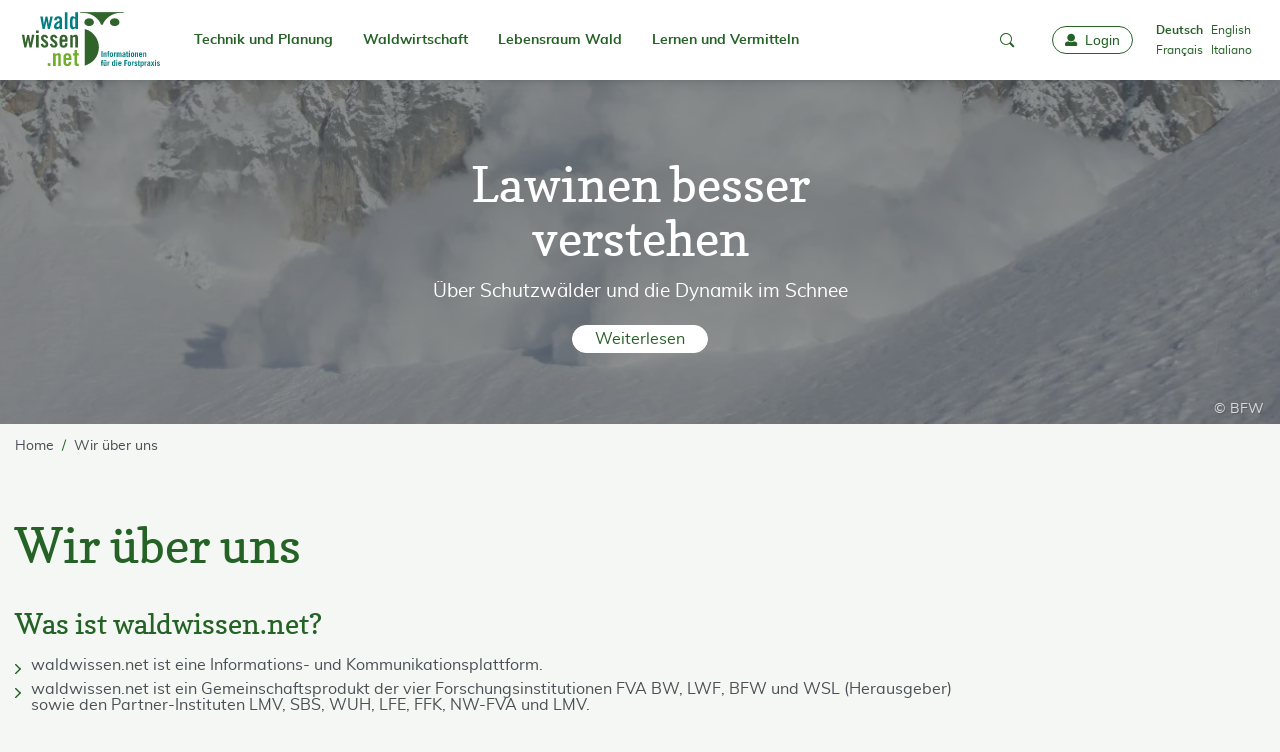

--- FILE ---
content_type: text/html; charset=utf-8
request_url: https://www.waldwissen.net/de/wir-ueber-uns
body_size: 12155
content:
<!DOCTYPE html>
<html lang="de-DE">
<head>
    <meta charset="utf-8">

<!-- 
	created by zdrei.com

	This website is powered by TYPO3 - inspiring people to share!
	TYPO3 is a free open source Content Management Framework initially created by Kasper Skaarhoj and licensed under GNU/GPL.
	TYPO3 is copyright 1998-2026 of Kasper Skaarhoj. Extensions are copyright of their respective owners.
	Information and contribution at https://typo3.org/
-->


<title>Wir über uns - waldwissen.net</title>
<meta http-equiv="x-ua-compatible" content="IE=edge">
<meta name="generator" content="TYPO3 CMS">
<meta name="viewport" content="width=device-width, initial-scale=1">
<meta name="robots" content="index,follow">
<meta property="og:title" content="Wir über uns">
<meta name="twitter:site" content="@Waldwissen">
<meta name="apple-mobile-web-app-capable" content="no">
<meta name="msapplication-tilecolor" content="#ffffff">
<meta name="theme-color" content="#73be1d">
<meta name="google-site-verification" content="22N4hlumPHYf6NVwr3o8rmYzfbbNvu94uhVl7W9zx-k">
<meta name="apple-mobile-web-app-status-bar-style" content="#73be1d">

<link rel="stylesheet" href="/typo3temp/assets/compressed/merged-042284d9f0d48a4cc11ec1450ab4a717-d5d5cceb71783586df4cc9ef40c93143.css?1769090529" media="all">
<link rel="stylesheet" href="/typo3temp/assets/compressed/merged-a7c66d293dc89bd1d09a2f090d4e3af2-33c05627fa6b9847fca19d1e9d563781.css?1769090529" media="print">







<!-- Matomo -->
<script type="text/javascript">
  var _paq = window._paq = window._paq || [];
  /* tracker methods like "setCustomDimension" should be called before "trackPageView" */
  /* Call disableCookies before calling trackPageView */
  _paq.push(['disableCookies']);
  _paq.push(['trackPageView']);
  _paq.push(['enableLinkTracking']);
  (function() {
    var u="//statistics.wsl.ch/";
    _paq.push(['setTrackerUrl', u+'matomo.php']);
    _paq.push(['setSiteId', '1']);
    var d=document, g=d.createElement('script'), s=d.getElementsByTagName('script')[0];
    g.type='text/javascript'; g.async=true; g.src=u+'matomo.js'; s.parentNode.insertBefore(g,s);
  })();
</script>
<!-- End Matomo Code -->          <link rel="preload" href="/_assets/4de72178a3b85217d04af3f59484249d/Fonts/Copse/copse-regular-webfont.woff2" as="font" type="font/woff" crossorigin>
          <link rel="preload" href="/_assets/4de72178a3b85217d04af3f59484249d/Fonts/Muli/muli-bold-webfont.woff2" as="font" type="font/woff" crossorigin>
          <link rel="preload" href="/_assets/4de72178a3b85217d04af3f59484249d/Fonts/Muli/muli-regular-webfont.woff2" as="font" type="font/woff" crossorigin>
          <link rel="preload" href="/_assets/4de72178a3b85217d04af3f59484249d/Fonts/Iconfont/iconfont.woff" as="font" type="font/woff" crossorigin>
          <link rel="preload" href="/_assets/4de72178a3b85217d04af3f59484249d/Fonts/Iconfont/iconfont.ttf" as="font" type="font/ttf" crossorigin><link rel="icon" href="/_assets/4de72178a3b85217d04af3f59484249d/Images/Favicons/favicon.ico" sizes="any"><link rel="apple-touch-icon" sizes="180x180" href="/_assets/4de72178a3b85217d04af3f59484249d/Images/Favicons/apple-touch-icon-180x180.png"><link rel="manifest" href="/_assets/4de72178a3b85217d04af3f59484249d/manifest.json">
<link rel="canonical" href="https://www.waldwissen.net/de/wir-ueber-uns">

<link rel="alternate" hreflang="de-DE" href="https://www.waldwissen.net/de/wir-ueber-uns">
<link rel="alternate" hreflang="en-GB" href="https://www.waldwissen.net/en/about-us">
<link rel="alternate" hreflang="fr-FR" href="https://www.waldwissen.net/fr/qui-sommes-nous">
<link rel="alternate" hreflang="it-IT" href="https://www.waldwissen.net/it/chi-siamo">
<link rel="alternate" hreflang="x-default" href="https://www.waldwissen.net/de/wir-ueber-uns">
</head>
<body>

<!--[if IE ]><style>
        #unsupportedBrowser { display: block !important;}
    </style><![endif]--><div class="unsupported-browser" id="unsupportedBrowser" style="display: none"><div class="inner"><div class="unsupported-browser__text"><div>
                    Dieser Browser wird nicht mehr unterstützt
                </div><button class="btn is-negative" id="unsupportedBrowserBtn">OK</button></div></div></div><script>
        document.getElementById("unsupportedBrowserBtn").addEventListener("click", function() {
            document.getElementById("unsupportedBrowser").classList.add('hide')
        });
    </script><div id="instructions" style="display: none"><div class="inner"><img class="instructions-icon" alt="waldwissen.net Logo" src="/_assets/4de72178a3b85217d04af3f59484249d/Images/Favicons/apple-touch-icon-96x96.png" width="48" height="48" /><div class="instructions-text"><div class="instructions-text-line-2"><div>Um <strong>Waldwissen.net als WebApp</strong> zu installieren, tippen sie auf das Teilen-Symbol <span class="ios-share-icon"></span> oben rechts im Browser. Wie sie Push-Nachrichten aktivieren, lesen Sie <a href="https://www.waldwissen.net/de/im-fokus/waldwissennet-als-web-app-pwa#c111047">hier</a></div></div></div><button id="instructions-close" class="instructions-close"><i class="icon-close"></i><span class="sr-only">Close</span></button></div></div><a class="drawer-backdrop" role="button" data-toggle-target="body" data-toggle-class="menu-open" aria-label="close"
       tabindex="-1"></a><div id="top"></div><a href="#content" class="sr-only">go to Content</a><section id="drawer" class="drawer" data-drawer-target><div class="drawer__overlay" data-drawer-close tabindex="-1"></div><div class="drawer__wrapper"><div class="drawer-header"><div class="language-menu"><ul><li class="active "><a href="/de/wir-ueber-uns" hreflang="de-DE" >
                                                Deutsch
                                            </a></li><li class=" "><a href="/en/about-us" hreflang="en-GB" >
                                                English
                                            </a></li><li class=" "><a href="/fr/qui-sommes-nous" hreflang="fr-FR" >
                                                Français
                                            </a></li><li class=" "><a href="/it/chi-siamo" hreflang="it-IT" >
                                                Italiano
                                            </a></li></ul></div><a role="button" data-drawer-close aria-label="close" tabindex="-1"><i class="icon-close"></i></a></div><ul><li><a href="/de/mein-waldwissen" tabindex="-1"><i class="icon-user"></i>
                        Login
                    </a></li><li><a href="/de/"><i class="icon-home"></i>
                        Home
                    </a></li></ul><slide-menu><ul><li class=""><a href="/de/technik-und-planung">Technik und Planung</a><ul><li class=""><a href="/de/technik-und-planung/forsttechnik-und-holzernte" class="">Forsttechnik und Holzernte</a><ul><li class=""><a href="/de/technik-und-planung/forsttechnik-und-holzernte/arbeitssicherheit" class="">Arbeitssicherheit</a></li><li class=""><a href="/de/technik-und-planung/forsttechnik-und-holzernte/kalkulationshilfen" class="">Kalkulationshilfen</a></li><li class=""><a href="/de/technik-und-planung/forsttechnik-und-holzernte/forstmaschinen" class="">Forstmaschinen</a></li><li class=""><a href="/de/technik-und-planung/forsttechnik-und-holzernte/bodenschutz" class="">Bodenschutz</a></li><li class=""><a href="/de/technik-und-planung/forsttechnik-und-holzernte/waldarbeit" class="">Waldarbeit</a></li><li class=""><a href="/de/technik-und-planung/forsttechnik-und-holzernte/walderschliessung" class="">Walderschliessung</a></li></ul></li><li class=""><a href="/de/technik-und-planung/naturgefahrenschutz" class="">Naturgefahrenschutz</a><ul><li class=""><a href="/de/technik-und-planung/naturgefahrenschutz/hochwasserschutz" class="">Hochwasserschutz</a></li><li class=""><a href="/de/technik-und-planung/naturgefahrenschutz/wildbach-und-erosion" class="">Wildbach und Erosion</a></li><li class=""><a href="/de/technik-und-planung/naturgefahrenschutz/lawinenschutz" class="">Lawinenschutz</a></li><li class=""><a href="/de/technik-und-planung/naturgefahrenschutz/steinschlag-und-felssturz" class="">Steinschlag und Felssturz</a></li></ul></li><li class=""><a href="/de/technik-und-planung/landschaftsentwicklung" class="">Landschaftsentwicklung</a></li><li class=""><a href="/de/technik-und-planung/waldinventur" class="">Waldinventur</a></li></ul></li><li class=""><a href="/de/waldwirtschaft">Waldwirtschaft</a><ul><li class=""><a href="/de/waldwirtschaft/holz-und-markt" class="">Holz und Markt</a><ul><li class=""><a href="/de/waldwirtschaft/holz-und-markt/holzmarkt" class="">Holzmarkt</a></li><li class=""><a href="/de/waldwirtschaft/holz-und-markt/transport-und-logistik" class="">Transport und Logistik</a></li><li class=""><a href="/de/waldwirtschaft/holz-und-markt/holzenergie" class="">Holzenergie</a></li><li class=""><a href="/de/waldwirtschaft/holz-und-markt/lagern-und-konservieren" class="">Lagern und Konservieren</a></li><li class=""><a href="/de/waldwirtschaft/holz-und-markt/rohholz-und-holzsortierung" class="">Rohholz und Holzsortierung</a></li><li class=""><a href="/de/waldwirtschaft/holz-und-markt/verarbeitung-und-technik" class="">Verarbeitung und Technik</a></li></ul></li><li class=""><a href="/de/waldwirtschaft/schadensmanagement" class="">Schadensmanagement</a><ul><li class=""><a href="/de/waldwirtschaft/schadensmanagement/insekten" class="">Insekten</a></li><li class=""><a href="/de/waldwirtschaft/schadensmanagement/pilze-und-nematoden" class="">Pilze und Nematoden</a></li><li class=""><a href="/de/waldwirtschaft/schadensmanagement/neue-arten" class="">Neue Arten</a></li><li class=""><a href="/de/waldwirtschaft/schadensmanagement/nagetiere" class="">Nagetiere</a></li><li class=""><a href="/de/waldwirtschaft/schadensmanagement/wildschaeden" class="">Wildschäden</a></li><li class=""><a href="/de/waldwirtschaft/schadensmanagement/pflanzenschutz" class="">Pflanzenschutz</a></li><li class=""><a href="/de/waldwirtschaft/schadensmanagement/komplexkrankheiten" class="">Komplexkrankheiten</a></li><li class=""><a href="/de/waldwirtschaft/schadensmanagement/trockenheit" class="">Trockenheit</a></li><li class=""><a href="/de/waldwirtschaft/schadensmanagement/wind-schnee-und-eis" class="">Wind, Schnee und Eis</a></li><li class=""><a href="/de/waldwirtschaft/schadensmanagement/waldbrand" class="">Waldbrand</a></li></ul></li><li class=""><a href="/de/waldwirtschaft/waldbau" class="">Waldbau</a><ul><li class=""><a href="/de/waldwirtschaft/waldbau/standortskunde" class="">Standortskunde</a></li><li class=""><a href="/de/waldwirtschaft/waldbau/betriebsarten" class="">Betriebsarten</a></li><li class=""><a href="/de/waldwirtschaft/waldbau/pflanzenanzucht" class="">Pflanzenanzucht</a></li><li class=""><a href="/de/waldwirtschaft/waldbau/forstliche-planung" class="">Forstliche Planung</a></li><li class=""><a href="/de/waldwirtschaft/waldbau/waldgenetik" class="">Waldgenetik</a></li><li class=""><a href="/de/waldwirtschaft/waldbau/waldumbau" class="">Waldumbau</a></li><li class=""><a href="/de/waldwirtschaft/waldbau/waldverjuengung" class="">Waldverjüngung</a></li><li class=""><a href="/de/waldwirtschaft/waldbau/bestandespflege" class="">Bestandespflege</a></li><li class=""><a href="/de/waldwirtschaft/waldbau/waldwachstum" class="">Waldwachstum</a></li><li class=""><a href="/de/waldwirtschaft/waldbau/gebirgswald" class="">Gebirgswald</a></li></ul></li><li class=""><a href="/de/waldwirtschaft/betriebsfuehrung" class="">Betriebsführung</a><ul><li class=""><a href="/de/waldwirtschaft/betriebsfuehrung/unternehmensformen" class="">Unternehmensformen</a></li><li class=""><a href="/de/waldwirtschaft/betriebsfuehrung/recht-und-gesetze" class="">Recht und Gesetze</a></li><li class=""><a href="/de/waldwirtschaft/betriebsfuehrung/finanzwesen" class="">Finanzwesen</a></li><li class=""><a href="/de/waldwirtschaft/betriebsfuehrung/organisation-und-planung" class="">Organisation und Planung</a></li><li class=""><a href="/de/waldwirtschaft/betriebsfuehrung/personal" class="">Personal</a></li></ul></li><li class=""><a href="/de/waldwirtschaft/nebennutzung" class="">Nebennutzung</a><ul><li class=""><a href="/de/waldwirtschaft/nebennutzung/waldprodukte" class="">Waldprodukte</a></li><li class=""><a href="/de/waldwirtschaft/nebennutzung/christbaeume" class="">Christbäume</a></li><li class=""><a href="/de/waldwirtschaft/nebennutzung/agrarische-waldnutzung" class="">Agrarische Waldnutzung</a></li><li class=""><a href="/de/waldwirtschaft/nebennutzung/sonstige-nebennutzungen" class="">Sonstige Nebennutzungen</a></li></ul></li></ul></li><li class=""><a href="/de/lebensraum-wald">Lebensraum Wald</a><ul><li class=""><a href="/de/lebensraum-wald/tiere-im-wald" class="">Tiere im Wald</a><ul><li class=""><a href="/de/lebensraum-wald/tiere-im-wald/saeugetiere" class="">Säugetiere</a></li><li class=""><a href="/de/lebensraum-wald/tiere-im-wald/voegel" class="">Vögel</a></li><li class=""><a href="/de/lebensraum-wald/tiere-im-wald/insekten-wirbellose" class="">Insekten, Wirbellose</a></li><li class=""><a href="/de/lebensraum-wald/tiere-im-wald/reptilien-amphibien" class="">Reptilien, Amphibien</a></li></ul></li><li class=""><a href="/de/lebensraum-wald/baeume-und-waldpflanzen" class="">Bäume und Waldpflanzen</a><ul><li class=""><a href="/de/lebensraum-wald/baeume-und-waldpflanzen/nadelbaeume" class="">Nadelbäume</a></li><li class=""><a href="/de/lebensraum-wald/baeume-und-waldpflanzen/laubbaeume" class="">Laubbäume</a></li><li class=""><a href="/de/lebensraum-wald/baeume-und-waldpflanzen/straeucher-krautpflanzen" class="">Sträucher, Krautpflanzen</a></li><li class=""><a href="/de/lebensraum-wald/baeume-und-waldpflanzen/pflanzenoekologie" class="">Pflanzenökologie</a></li></ul></li><li class=""><a href="/de/lebensraum-wald/pilze-und-flechten" class="">Pilze und Flechten</a></li><li class=""><a href="/de/lebensraum-wald/wald-und-wild" class="">Wald und Wild</a><ul><li class=""><a href="/de/lebensraum-wald/wald-und-wild/wildoekologie" class="">Wildökologie</a></li><li class=""><a href="/de/lebensraum-wald/wald-und-wild/wildtiermanagement" class="">Wildtiermanagement</a></li><li class=""><a href="/de/lebensraum-wald/wald-und-wild/jagdpraxis" class="">Jagdpraxis</a></li></ul></li><li class=""><a href="/de/lebensraum-wald/naturschutz" class="">Naturschutz</a><ul><li class=""><a href="/de/lebensraum-wald/naturschutz/artenschutz" class="">Artenschutz</a></li><li class=""><a href="/de/lebensraum-wald/naturschutz/gewaesser" class="">Gewässer</a></li><li class=""><a href="/de/lebensraum-wald/naturschutz/monitoring" class="">Monitoring</a></li></ul></li><li class=""><a href="/de/lebensraum-wald/waldboden" class="">Waldboden</a></li><li class=""><a href="/de/lebensraum-wald/schutzfunktion" class="">Schutzfunktion</a><ul><li class=""><a href="/de/lebensraum-wald/schutzfunktion/erosion-und-steinschlag" class="">Erosion und Steinschlag</a></li><li class=""><a href="/de/lebensraum-wald/schutzfunktion/hochwasser" class="">Hochwasser</a></li><li class=""><a href="/de/lebensraum-wald/schutzfunktion/schnee-und-lawinen" class="">Schnee und Lawinen</a></li></ul></li><li class=""><a href="/de/lebensraum-wald/klima-und-umwelt" class="">Klima und Umwelt</a><ul><li class=""><a href="/de/lebensraum-wald/klima-und-umwelt/klimawandel-und-co2" class="">Klimawandel und CO2</a></li><li class=""><a href="/de/lebensraum-wald/klima-und-umwelt/rekultivierung" class="">Rekultivierung</a></li><li class=""><a href="/de/lebensraum-wald/klima-und-umwelt/luftverunreinigung" class="">Luftverunreinigung</a></li></ul></li><li class=""><a href="/de/lebensraum-wald/freizeit-und-erholung" class="">Freizeit und Erholung</a></li></ul></li><li class=""><a href="/de/lernen-und-vermitteln">Lernen und Vermitteln</a><ul><li class=""><a href="/de/lernen-und-vermitteln/aus-und-fortbildung" class="">Aus- und Fortbildung</a><ul><li class=""><a href="/de/lernen-und-vermitteln/aus-und-fortbildung/praxistests" class="">Praxistests</a></li><li class=""><a href="/de/lernen-und-vermitteln/aus-und-fortbildung/buchbesprechungen" class="">Buchbesprechungen</a></li></ul></li><li class=""><a href="/de/lernen-und-vermitteln/oeffentlichkeitsarbeit" class="">Öffentlichkeitsarbeit</a></li><li class=""><a href="/de/lernen-und-vermitteln/waldpaedagogik" class="">Waldpädagogik</a></li><li class=""><a href="/de/lernen-und-vermitteln/forstgeschichte" class="">Forstgeschichte</a></li><li class=""><a href="/de/lernen-und-vermitteln/weltforstwirtschaft" class="">Weltforstwirtschaft</a></li></ul></li></ul></slide-menu><a id="waldwissen-favourites-count-mobile"
               tabindex="-1" title="Favourites"
               href="/de/profil/favoriten"></a></div></section><nav class="navbar"><div class="container"><div class="navbar-header"><button class="navbar-toggler"
                   data-drawer-trigger
                   aria-controls="drawer"
                   aria-expanded="false"
                   aria-label="Toggle Menu"><i class="icon-menu"></i><span class="sr-only">Toggle Menu</span></button><a aria-label="waldwissen.net Logo" class="navbar-brand" tabindex="0" href="/de/"><img alt="waldwissen.net Logo" src="/_assets/4de72178a3b85217d04af3f59484249d/Images/Logo_Waldwissen.svg" width="149" height="72" /></a><div class="navbar-search"><a role="button" data-toggle-target=".navbar-search-input-container" class="navbar-search-toggle"
                       data-toggle-class="open" aria-label="mobile-search" tabindex="-1"><i class="icon-search"></i><i class="icon-close"></i></a></div><div class="navbar-search-input-container"><div id="waldwissen-search-input-mobile"
                         data-language="de"></div></div></div><div class="navbar-inner"><ul class="navbar-nav mr-auto"><li class="nav-item"><a href="/de/technik-und-planung">
                                    Technik und Planung
                                    
                                </a><ul><li class=""><a href="/de/technik-und-planung/forsttechnik-und-holzernte">
                                                    Forsttechnik und Holzernte
                                                </a><ul><li class=""><a href="/de/technik-und-planung/forsttechnik-und-holzernte/arbeitssicherheit">
                                                                    Arbeitssicherheit
                                                                </a></li><li class=""><a href="/de/technik-und-planung/forsttechnik-und-holzernte/kalkulationshilfen">
                                                                    Kalkulationshilfen
                                                                </a></li><li class=""><a href="/de/technik-und-planung/forsttechnik-und-holzernte/forstmaschinen">
                                                                    Forstmaschinen
                                                                </a></li><li class=""><a href="/de/technik-und-planung/forsttechnik-und-holzernte/bodenschutz">
                                                                    Bodenschutz
                                                                </a></li><li class=""><a href="/de/technik-und-planung/forsttechnik-und-holzernte/waldarbeit">
                                                                    Waldarbeit
                                                                </a></li><li class=""><a href="/de/technik-und-planung/forsttechnik-und-holzernte/walderschliessung">
                                                                    Walderschliessung
                                                                </a></li></ul></li><li class=""><a href="/de/technik-und-planung/naturgefahrenschutz">
                                                    Naturgefahrenschutz
                                                </a><ul><li class=""><a href="/de/technik-und-planung/naturgefahrenschutz/hochwasserschutz">
                                                                    Hochwasserschutz
                                                                </a></li><li class=""><a href="/de/technik-und-planung/naturgefahrenschutz/wildbach-und-erosion">
                                                                    Wildbach und Erosion
                                                                </a></li><li class=""><a href="/de/technik-und-planung/naturgefahrenschutz/lawinenschutz">
                                                                    Lawinenschutz
                                                                </a></li><li class=""><a href="/de/technik-und-planung/naturgefahrenschutz/steinschlag-und-felssturz">
                                                                    Steinschlag und Felssturz
                                                                </a></li></ul></li><li class=""><a href="/de/technik-und-planung/landschaftsentwicklung">
                                                    Landschaftsentwicklung
                                                </a></li><li class=""><a href="/de/technik-und-planung/waldinventur">
                                                    Waldinventur
                                                </a></li></ul></li><li class="nav-item"><a href="/de/waldwirtschaft">
                                    Waldwirtschaft
                                    
                                </a><ul><li class=""><a href="/de/waldwirtschaft/holz-und-markt">
                                                    Holz und Markt
                                                </a><ul><li class=""><a href="/de/waldwirtschaft/holz-und-markt/holzmarkt">
                                                                    Holzmarkt
                                                                </a></li><li class=""><a href="/de/waldwirtschaft/holz-und-markt/transport-und-logistik">
                                                                    Transport und Logistik
                                                                </a></li><li class=""><a href="/de/waldwirtschaft/holz-und-markt/holzenergie">
                                                                    Holzenergie
                                                                </a></li><li class=""><a href="/de/waldwirtschaft/holz-und-markt/lagern-und-konservieren">
                                                                    Lagern und Konservieren
                                                                </a></li><li class=""><a href="/de/waldwirtschaft/holz-und-markt/rohholz-und-holzsortierung">
                                                                    Rohholz und Holzsortierung
                                                                </a></li><li class=""><a href="/de/waldwirtschaft/holz-und-markt/verarbeitung-und-technik">
                                                                    Verarbeitung und Technik
                                                                </a></li></ul></li><li class=""><a href="/de/waldwirtschaft/schadensmanagement">
                                                    Schadensmanagement
                                                </a><ul><li class=""><a href="/de/waldwirtschaft/schadensmanagement/insekten">
                                                                    Insekten
                                                                </a></li><li class=""><a href="/de/waldwirtschaft/schadensmanagement/pilze-und-nematoden">
                                                                    Pilze und Nematoden
                                                                </a></li><li class=""><a href="/de/waldwirtschaft/schadensmanagement/neue-arten">
                                                                    Neue Arten
                                                                </a></li><li class=""><a href="/de/waldwirtschaft/schadensmanagement/nagetiere">
                                                                    Nagetiere
                                                                </a></li><li class=""><a href="/de/waldwirtschaft/schadensmanagement/wildschaeden">
                                                                    Wildschäden
                                                                </a></li><li class=""><a href="/de/waldwirtschaft/schadensmanagement/pflanzenschutz">
                                                                    Pflanzenschutz
                                                                </a></li><li class=""><a href="/de/waldwirtschaft/schadensmanagement/komplexkrankheiten">
                                                                    Komplexkrankheiten
                                                                </a></li><li class=""><a href="/de/waldwirtschaft/schadensmanagement/trockenheit">
                                                                    Trockenheit
                                                                </a></li><li class=""><a href="/de/waldwirtschaft/schadensmanagement/wind-schnee-und-eis">
                                                                    Wind, Schnee und Eis
                                                                </a></li><li class=""><a href="/de/waldwirtschaft/schadensmanagement/waldbrand">
                                                                    Waldbrand
                                                                </a></li></ul></li><li class=""><a href="/de/waldwirtschaft/waldbau">
                                                    Waldbau
                                                </a><ul><li class=""><a href="/de/waldwirtschaft/waldbau/standortskunde">
                                                                    Standortskunde
                                                                </a></li><li class=""><a href="/de/waldwirtschaft/waldbau/betriebsarten">
                                                                    Betriebsarten
                                                                </a></li><li class=""><a href="/de/waldwirtschaft/waldbau/pflanzenanzucht">
                                                                    Pflanzenanzucht
                                                                </a></li><li class=""><a href="/de/waldwirtschaft/waldbau/forstliche-planung">
                                                                    Forstliche Planung
                                                                </a></li><li class=""><a href="/de/waldwirtschaft/waldbau/waldgenetik">
                                                                    Waldgenetik
                                                                </a></li><li class=""><a href="/de/waldwirtschaft/waldbau/waldumbau">
                                                                    Waldumbau
                                                                </a></li><li class=""><a href="/de/waldwirtschaft/waldbau/waldverjuengung">
                                                                    Waldverjüngung
                                                                </a></li><li class=""><a href="/de/waldwirtschaft/waldbau/bestandespflege">
                                                                    Bestandespflege
                                                                </a></li><li class=""><a href="/de/waldwirtschaft/waldbau/waldwachstum">
                                                                    Waldwachstum
                                                                </a></li><li class=""><a href="/de/waldwirtschaft/waldbau/gebirgswald">
                                                                    Gebirgswald
                                                                </a></li></ul></li><li class=""><a href="/de/waldwirtschaft/betriebsfuehrung">
                                                    Betriebsführung
                                                </a><ul><li class=""><a href="/de/waldwirtschaft/betriebsfuehrung/unternehmensformen">
                                                                    Unternehmensformen
                                                                </a></li><li class=""><a href="/de/waldwirtschaft/betriebsfuehrung/recht-und-gesetze">
                                                                    Recht und Gesetze
                                                                </a></li><li class=""><a href="/de/waldwirtschaft/betriebsfuehrung/finanzwesen">
                                                                    Finanzwesen
                                                                </a></li><li class=""><a href="/de/waldwirtschaft/betriebsfuehrung/organisation-und-planung">
                                                                    Organisation und Planung
                                                                </a></li><li class=""><a href="/de/waldwirtschaft/betriebsfuehrung/personal">
                                                                    Personal
                                                                </a></li></ul></li><li class=""><a href="/de/waldwirtschaft/nebennutzung">
                                                    Nebennutzung
                                                </a><ul><li class=""><a href="/de/waldwirtschaft/nebennutzung/waldprodukte">
                                                                    Waldprodukte
                                                                </a></li><li class=""><a href="/de/waldwirtschaft/nebennutzung/christbaeume">
                                                                    Christbäume
                                                                </a></li><li class=""><a href="/de/waldwirtschaft/nebennutzung/agrarische-waldnutzung">
                                                                    Agrarische Waldnutzung
                                                                </a></li><li class=""><a href="/de/waldwirtschaft/nebennutzung/sonstige-nebennutzungen">
                                                                    Sonstige Nebennutzungen
                                                                </a></li></ul></li></ul></li><li class="nav-item"><a href="/de/lebensraum-wald">
                                    Lebensraum Wald
                                    
                                </a><ul><li class=""><a href="/de/lebensraum-wald/tiere-im-wald">
                                                    Tiere im Wald
                                                </a><ul><li class=""><a href="/de/lebensraum-wald/tiere-im-wald/saeugetiere">
                                                                    Säugetiere
                                                                </a></li><li class=""><a href="/de/lebensraum-wald/tiere-im-wald/voegel">
                                                                    Vögel
                                                                </a></li><li class=""><a href="/de/lebensraum-wald/tiere-im-wald/insekten-wirbellose">
                                                                    Insekten, Wirbellose
                                                                </a></li><li class=""><a href="/de/lebensraum-wald/tiere-im-wald/reptilien-amphibien">
                                                                    Reptilien, Amphibien
                                                                </a></li></ul></li><li class=""><a href="/de/lebensraum-wald/baeume-und-waldpflanzen">
                                                    Bäume und Waldpflanzen
                                                </a><ul><li class=""><a href="/de/lebensraum-wald/baeume-und-waldpflanzen/nadelbaeume">
                                                                    Nadelbäume
                                                                </a></li><li class=""><a href="/de/lebensraum-wald/baeume-und-waldpflanzen/laubbaeume">
                                                                    Laubbäume
                                                                </a></li><li class=""><a href="/de/lebensraum-wald/baeume-und-waldpflanzen/straeucher-krautpflanzen">
                                                                    Sträucher, Krautpflanzen
                                                                </a></li><li class=""><a href="/de/lebensraum-wald/baeume-und-waldpflanzen/pflanzenoekologie">
                                                                    Pflanzenökologie
                                                                </a></li></ul></li><li class=""><a href="/de/lebensraum-wald/pilze-und-flechten">
                                                    Pilze und Flechten
                                                </a></li><li class=""><a href="/de/lebensraum-wald/wald-und-wild">
                                                    Wald und Wild
                                                </a><ul><li class=""><a href="/de/lebensraum-wald/wald-und-wild/wildoekologie">
                                                                    Wildökologie
                                                                </a></li><li class=""><a href="/de/lebensraum-wald/wald-und-wild/wildtiermanagement">
                                                                    Wildtiermanagement
                                                                </a></li><li class=""><a href="/de/lebensraum-wald/wald-und-wild/jagdpraxis">
                                                                    Jagdpraxis
                                                                </a></li></ul></li><li class=""><a href="/de/lebensraum-wald/naturschutz">
                                                    Naturschutz
                                                </a><ul><li class=""><a href="/de/lebensraum-wald/naturschutz/artenschutz">
                                                                    Artenschutz
                                                                </a></li><li class=""><a href="/de/lebensraum-wald/naturschutz/gewaesser">
                                                                    Gewässer
                                                                </a></li><li class=""><a href="/de/lebensraum-wald/naturschutz/monitoring">
                                                                    Monitoring
                                                                </a></li></ul></li><li class=""><a href="/de/lebensraum-wald/waldboden">
                                                    Waldboden
                                                </a></li><li class=""><a href="/de/lebensraum-wald/schutzfunktion">
                                                    Schutzfunktion
                                                </a><ul><li class=""><a href="/de/lebensraum-wald/schutzfunktion/erosion-und-steinschlag">
                                                                    Erosion und Steinschlag
                                                                </a></li><li class=""><a href="/de/lebensraum-wald/schutzfunktion/hochwasser">
                                                                    Hochwasser
                                                                </a></li><li class=""><a href="/de/lebensraum-wald/schutzfunktion/schnee-und-lawinen">
                                                                    Schnee und Lawinen
                                                                </a></li></ul></li><li class=""><a href="/de/lebensraum-wald/klima-und-umwelt">
                                                    Klima und Umwelt
                                                </a><ul><li class=""><a href="/de/lebensraum-wald/klima-und-umwelt/klimawandel-und-co2">
                                                                    Klimawandel und CO2
                                                                </a></li><li class=""><a href="/de/lebensraum-wald/klima-und-umwelt/rekultivierung">
                                                                    Rekultivierung
                                                                </a></li><li class=""><a href="/de/lebensraum-wald/klima-und-umwelt/luftverunreinigung">
                                                                    Luftverunreinigung
                                                                </a></li></ul></li><li class=""><a href="/de/lebensraum-wald/freizeit-und-erholung">
                                                    Freizeit und Erholung
                                                </a></li></ul></li><li class="nav-item"><a href="/de/lernen-und-vermitteln">
                                    Lernen und Vermitteln
                                    
                                </a><ul><li class=""><a href="/de/lernen-und-vermitteln/aus-und-fortbildung">
                                                    Aus- und Fortbildung
                                                </a><ul><li class=""><a href="/de/lernen-und-vermitteln/aus-und-fortbildung/praxistests">
                                                                    Praxistests
                                                                </a></li><li class=""><a href="/de/lernen-und-vermitteln/aus-und-fortbildung/buchbesprechungen">
                                                                    Buchbesprechungen
                                                                </a></li></ul></li><li class=""><a href="/de/lernen-und-vermitteln/oeffentlichkeitsarbeit">
                                                    Öffentlichkeitsarbeit
                                                </a></li><li class=""><a href="/de/lernen-und-vermitteln/waldpaedagogik">
                                                    Waldpädagogik
                                                </a></li><li class=""><a href="/de/lernen-und-vermitteln/forstgeschichte">
                                                    Forstgeschichte
                                                </a></li><li class=""><a href="/de/lernen-und-vermitteln/weltforstwirtschaft">
                                                    Weltforstwirtschaft
                                                </a></li></ul></li></ul><ul class="navbar-nav"><li class="nav-item center-item"><div class="navbar-search-input-container-desktop"><div id="waldwissen-search-input-navbar"
                                 data-language="de"
                                 data-safe-to-local-storage="true"
                            ></div></div><div class="navbar-search-desktop"><a role="button" data-toggle-target=".navbar-search-input-container-desktop" class="navbar-search-toggle-desktop"
                               data-toggle-class="open" aria-label="search" tabindex="-1"><i class="icon-search"></i><i class="icon-close"></i></a></div></li><li class="nav-item"><a class="nav-link" id="waldwissen-favourites-count" href="/de/profil/favoriten"
                           data-favourites-url="/de/profil/favoriten"><span class="sr-only">favourites</span></a></li><li class="nav-item"><div class="nav-link" style="padding-left: 0.5rem"><div id="waldwissen-user-dropdown"
                                 data-user-url="/de/mein-waldwissen"
                                 data-favourites-url="/de/profil/favoriten"
                                 data-comments-url="/de/profil/kommentare"
                                 data-ratings-url="/de/profil/bewertungen"
                                 data-register-url="/de/profil/registrieren"
                                 data-language="de"></div></div></li><li ><div class="language-menu-desktop"><ul><li class="active "><a href="/de/wir-ueber-uns" hreflang="de-DE">
                                                    Deutsch
                                                </a></li><li class=" "><a href="/en/about-us" hreflang="en-GB">
                                                    English
                                                </a></li><li class=" "><a href="/fr/qui-sommes-nous" hreflang="fr-FR">
                                                    Français
                                                </a></li><li class=" "><a href="/it/chi-siamo" hreflang="it-IT">
                                                    Italiano
                                                </a></li></ul></div></li></ul></div></div></nav><div class="page-wrapper"><div class="headerimage bg-dark"><div class="headerimage-picture" style="opacity: 0.4
    ;"><picture><source media="(min-width: 1130px)" srcset="/assets/_processed_/0/3/csm_lawine_b3d7dd5988.webp 1x, /assets/_processed_/0/3/csm_lawine_01a4c6bb3e.webp 2x" type="image/webp" /><source media="(min-width: 1130px)" srcset="/assets/_processed_/0/3/csm_lawine_e14a605905.jpg 1x, /assets/_processed_/0/3/csm_lawine_13865ddcda.jpg 2x" /><source media="(min-width: 1024px)" srcset="/assets/_processed_/0/3/csm_lawine_cc62852fb4.webp 1x, /assets/_processed_/0/3/csm_lawine_31eb66b16c.webp 2x" type="image/webp" /><source media="(min-width: 1024px)" srcset="/assets/_processed_/0/3/csm_lawine_000927b8cf.jpg 1x, /assets/_processed_/0/3/csm_lawine_c1891e84ba.jpg 2x" /><source media="(min-width: 768px)" srcset="/assets/_processed_/0/3/csm_lawine_e80dd02b85.webp 1x, /assets/_processed_/0/3/csm_lawine_d7938d5f68.webp 2x" type="image/webp" /><source media="(min-width: 768px)" srcset="/assets/_processed_/0/3/csm_lawine_be6390e1f7.jpg 1x, /assets/_processed_/0/3/csm_lawine_7742514294.jpg 2x" /><source media="(min-width: 640px)" srcset="/assets/_processed_/0/3/csm_lawine_27777ac31f.webp 1x, /assets/_processed_/0/3/csm_lawine_ca9b2ba267.webp 2x" type="image/webp" /><source media="(min-width: 640px)" srcset="/assets/_processed_/0/3/csm_lawine_3a77066480.jpg 1x, /assets/_processed_/0/3/csm_lawine_1f9991ae07.jpg 2x" /><source media="(min-width: 0px)" srcset="/assets/_processed_/0/3/csm_lawine_428b10a45f.webp 1x, /assets/_processed_/0/3/csm_lawine_3876a97d63.webp 2x" type="image/webp" /><source media="(min-width: 0px)" srcset="/assets/_processed_/0/3/csm_lawine_2736fc505e.jpg 1x, /assets/_processed_/0/3/csm_lawine_3f7eeec82c.jpg 2x" /><source type="image/webp" srcset="/assets/_processed_/0/3/csm_lawine_311e85cb83.webp 1x, /assets/_processed_/0/3/csm_lawine_311e85cb83.webp 2x" /><img loading="eager" src="/assets/_processed_/0/3/csm_lawine_8db019c0be.jpg" width="1914" height="354" alt="Eine Lawine in alpiner Umgebung" srcset="/assets/_processed_/0/3/csm_lawine_8db019c0be.jpg 1x, /assets/_processed_/0/3/csm_lawine_8db019c0be.jpg 2x" /></picture></div><span class="headerimage-copyright">© BFW</span><div class="container"><div class="headerimage-headline">Lawinen besser verstehen</div><div class="headerimage-text text-white"><p>Über Schutzwälder und die Dynamik im Schnee</p></div><a href="/de/technik-und-planung/naturgefahrenschutz/lawinenschutz/der-blick-ins-innere-der-lawine" role="button" class="btn-wrapper"><span class="btn is-white">Weiterlesen</span></a></div></div><nav class="breadcrumb-list" aria-label="breadcrumb"><div class="container"><a class="back-button" href="javascript:history.back()">‹ Zurück</a><ol class="breadcrumb" itemscope="" itemtype="http://schema.org/BreadcrumbList"><li class="breadcrumb-item"
                                itemprop="itemListElement" itemscope="" itemtype="http://schema.org/ListItem"><a href="/de/" itemprop="item"><span itemprop="name">Home</span></a><meta itemprop="position" content="1"></li><li class="breadcrumb-item active"
                                itemprop="itemListElement" itemscope="" itemtype="http://schema.org/ListItem"><a href="/de/wir-ueber-uns" itemprop="item"><span itemprop="name">Wir über uns</span></a><meta itemprop="position" content="1"></li></ol></div></nav><div id="content"></div><div class="container main-container"><main class="main-col"><h1>Wir über uns</h1><!--TYPO3SEARCH_begin--><div id="c103230" class="frame frame-default frame-type-text frame-layout-0"><header><h3 class="">
                Was ist waldwissen.net?
            </h3></header><ul class="disc"><li>waldwissen.net ist eine Informations- und Kommunikationsplattform.</li><li>waldwissen.net ist ein Gemeinschaftsprodukt der vier Forschungsinstitutionen FVA BW, LWF, BFW und WSL (Herausgeber) sowie den Partner-Instituten LMV, SBS, WUH, LFE, FFK, NW-FVA und LMV.</li><li>waldwissen.net ist eine Website von forstlichen Fachleuten für forstliche Fachleute: Wir stellen qualitätsgesicherte Fachinformationen zu Wald, Mensch und Forstwirtschaft zur Verfügung und gewährleisten deren Aktualität.</li><li>waldwissen.net vermittelt in verständlicher forstlicher Fachsprache verdichtetes und aufbereitetes Wissen zu unterschiedlichsten forstlichen Fachthemen.</li><li>waldwissen.net vernetzt Forschungsanstalten, Forstverwaltungen, Waldbesitzerverbände und andere Nicht-Regierungs-Organisationen miteinander und bietet Zugang zu Experten an.</li><li><p>Für die Inhalte der Texte in waldwissen.net zeichnen die Redaktionen der jeweiligen Forschungsinstitutionen verantwortlich. Jede Redaktion trägt Fachinformationen zusammen, bearbeitet diese redaktionell und stellt sie ins Web-Portal ein.</p><p>Wir wollen zur zentralen Anlaufstelle für den recherchierenden Forstpraktiker und alle anderen am Wald Interessierten werden und setzen dabei auch auf Ihre Anregungen und Kommentare. Nehmen Sie mit uns Kontakt auf!</p></li></ul></div><div id="c103901" class="frame frame-default frame-type-sitepackagewaldwissen_two_column frame-layout-0"><header><h4 class="">
                Herausgeber
            </h4></header><div class="row"><div class="col-sm"><p>Forstliche Versuchs- und Forschungsanstalt Baden-Württemberg (FVA BW)</p><ul><li><a href="/de/wir-ueber-uns/redaktion-fva">Redaktion FVA BW</a></li></ul><hr></div><div class="col-sm"><p>Bayerische Landesanstalt für Wald und Forstwirtschaft (LWF)</p><ul><li><a href="/de/wir-ueber-uns/redaktion-lwf">Redaktion LWF</a></li></ul><hr></div></div></div><div id="c103897" class="frame frame-default frame-type-sitepackagewaldwissen_two_column frame-layout-0"><div class="row"><div class="col-sm"><p>Bundesforschungszentrum für Wald&nbsp;<br> (BFW)</p><ul><li><a href="/de/wir-ueber-uns/redaktion-bfw">Redaktion BFW</a></li></ul><hr></div><div class="col-sm"><p>Eidg. Forschungsanstalt für Wald, Schnee und Landschaft (<a href="https://www.wsl.ch" target="_self">WSL</a>)</p><ul><li><a href="/de/wir-ueber-uns/redaktion-wsl">Redaktion WSL</a></li></ul><hr></div></div></div><div id="c103896" class="frame frame-default frame-type-sitepackagewaldwissen_two_column frame-layout-0"><header><h4 class="">
                Partner
            </h4></header><div class="row"><div class="col-sm"><p>Staatsbetrieb Sachsenforst (SBS)</p><ul><li><a href="/de/wir-ueber-uns/redaktion-sbs-deutschland">Redaktion SBS</a></li></ul><hr></div><div class="col-sm"><p>Wald und Holz Nordrhein-Westfalen (WUH)</p><ul><li><a href="/de/wir-ueber-uns/redaktion-wuh">Redaktion WUH</a></li></ul><hr></div></div></div><div id="c103895" class="frame frame-default frame-type-sitepackagewaldwissen_two_column frame-layout-0"><div class="row"><div class="col-sm"><p>Landeskompetenzzentrum Forst Eberswalde<br> (LFE)</p><ul><li><a href="/de/wir-ueber-uns/redaktion-lfe">Redaktion LFE</a></li></ul><hr></div><div class="col-sm"><p>Forstliches Forschungs- und Kompetenzzentrum Gotha<br> (FFK Gotha)</p><ul><li><a href="/de/wir-ueber-uns/redaktion-ffk">Redaktion FFK</a></li></ul><hr></div></div></div><div id="c115618" class="frame frame-default frame-type-sitepackagewaldwissen_two_column frame-layout-0"><div class="row"><div class="col-sm"><p>Landesforst Mecklenburg-Vorpommern<br> (LMV)</p><ul><li><a href="/de/wir-ueber-uns/redaktion-lmv">Redaktion LMV</a></li></ul><hr></div><div class="col-sm"><p>Nordwestdeutsche Forstliche Versuchsanstalt<br> (NW-FVA)</p><ul><li><a href="/de/wir-ueber-uns/redaktion-nw-fva">Redaktion NW-FVA</a></li></ul><hr></div></div></div><div id="c119402" class="frame frame-default frame-type-sitepackagewaldwissen_two_column frame-layout-0"><div class="row"><div class="col-sm"><p>Forschungsanstalt für Waldökologie und Forstwirtschaft Rheinland-Pfalz (FAWF)</p><ul><li><a href="/de/wir-ueber-uns/redaktion-fawf">Redaktion FAWF</a></li></ul><hr></div><div class="col-sm"></div></div></div><div id="c103903" class="frame frame-default frame-type-textmedia frame-layout-0"><header><h3 class="">
                Wie entstand waldwissen.net?
            </h3></header><div class="ce-textpic ce-center ce-above"><div class="ce-bodytext"><p>Waldwissen.net entstand aus einer Gegebenheit: Die Forschung verfügt zwar über viel Wissen, doch die Praxis kann dieses nur teilweise zur Verbesserung ihrer Fach- und Entscheidungskompetenz nutzen. Deshalb lancierte die Eidgenössische Forschungsanstalt WSL die Idee, praxisrelevantes Wissen aus der Wald- und Umweltforschung an einem für alle leicht zugänglichen Ort bereitzustellen. Die Plattform Waldwissen wurde in den Jahren 2002 bis 2004 im Rahmen des WSL-Forschungsprogramms "Zukunftsfähige Waldnutzung" von der Forschungsgruppe um Dr. Oliver Thees und Dr. Renato Lemm erdacht und mit waldwissen.ch zur Praxisreife entwickelt.</p><p>Die Erfahrungen aus waldwissen.ch waren sehr positiv. Gleichzeitig intensivierten die vier in der Waldforschung tätigen Forschungsanstalten FVA, LWF, BFW und WSL ihre Bestrebungen, ein gemeinsames forstliches Fachinformationssystem mit international zusammengestellten Inhalten zu entwickeln. Daraus entstand waldwissen.net, das sich an die Zielsetzungen von waldwissen.ch anlehnte, jedoch technologisch anspruchsvoller, inhaltlich komplexer und mehrsprachig sein sollte. Waldwissen.net wurde am 16. Februar 2005 mit ca. 600 Artikeln online geschaltet.</p></div></div></div><div id="c103904" class="frame frame-default frame-type-textmedia frame-layout-0"><header><h3 class="">
                Wie entwickelte sich waldwissen.net weiter?
            </h3></header><div class="ce-textpic ce-right ce-intext"><div class="ce-bodytext"><p>Mit der Zeit stieg die Zahl der Artikel und damit das Angebot an forstlichem Fachwissen stetig. Parallel dazu wurde waldwissen.net weiterentwickelt. Eine Funktion zum Bewerten und Kommentieren von Artikeln bereicherte beispielsweise ab 2007 die Informationsplattform.</p><p>2011 erschien waldwissen.net komplett überarbeitet und in neuem, modernem Kleid. Eine wichtige Neuerung ist die Möglichkeit, waldwissen.net an die eigenen Bedürfnisse anzupassen. Darüber hinaus gibt es verbesserte Funktionen, um die gesuchten Inhalte schneller zu finden.</p><p>Im Mai 2017 waren 3370 Fachartikel (davon&nbsp;2500 in deutscher Sprache&nbsp;und verschiedene&nbsp;Dossiers&nbsp;im Internet verfügbar. Bis Mai 2017 bewerteten die Internetnutzer die Waldwissen-Artikel insgesamt mehr als 220'000-mal.</p><p>Mobile Endgeräte nahmen nach 2010 stetig auf zuletzt gegen 50% Nutzeranteil zu. Deshalb wurde mit dem Relaunch 2020/21 für waldwissen.net ein modernes und responsives Design entwickelt und damit insbesondere die mobile Nutzerfreundlichkeit erhöht. Heute ist die Website als <a href="/de/im-fokus/waldwissennet-als-web-app-pwa">Progressive Web App (PWA)</a> verfügbar. Die differenzierte Such-, Sortier- und Filterfunktion bietet allen Nutzern ein Höchstmass an Recherche-Komfort.</p></div></div></div><div id="c109527" class="frame frame-default frame-type-textpic frame-layout-0"><header><h3 class="">
                Best of Swiss Web Avard 2021
            </h3></header><div class="ce-textpic ce-right ce-intext"><div class="ce-gallery" data-ce-columns="1" data-ce-images="1"><div class="ce-row"><div class="ce-column"><figure class="image"><figure class="image-inner"><a href="https://www.bestofswissweb.swiss/"><img
            src="/files/Im_Fokus/best-of-swiss-web_public-value-bronze-2021.svg"
            width="226"
            height="238"
            alt="Waldwissen.net –  Bronze-Awardgewinner beim Best of Swiss Web"
            title=""
            loading="lazy"
        ></a><figcaption class="image-caption"><p>Waldwissen.net –&nbsp;Bronze-Awardgewinner beim<br> Best of Swiss Web <a href="http://www.bestofswissweb.swiss/" target="_self">www.bestofswissweb.swiss</a></p></figcaption></figure></figure></div></div></div><div class="ce-bodytext"><p>Waldwissen.net gewinnt Bronzemedaille in der Kategorie Public affairs beim Best of Swiss Web Award 2021! Eine schöne Anerkennung für einen herausfordernden Relaunch: Es galt, rund 3.000 wissenschaftliche Fachartikel und eine halbe Million Datensätze bestehend aus Bewertungen, Kommentaren und Nutzerdaten mit Favoritenlisten aus einem veralteten Content Management System in eine State-of-the-Art TYPO3-Anwendung zu migrieren. zdrei.com entwickelte die neue Plattform und gestaltete die Datenmigration in einem automatisierten Prozess.</p><p>Best of Swiss Web zeichnet herausragende Arbeiten aus, die ambitionierte Auftraggeber und Agenturen zusammenbringen und gewonnene Best Practices aktiv teilen.</p><ul><li><a href="https://zdrei.com/ch/awards" target="_self">Bronze beim Best of Swiss Web Award 2021</a></li><li><a href="https://zdrei.com/ch/cases/waldwissen" target="_self">zdrei.com/ch/cases/waldwissen</a></li></ul></div></div></div><!--TYPO3SEARCH_end--></main></div><footer class="footer"><div class="container"><div class="row"><div class="col col-menu"><p><strong>&copy; 2026 waldwissen.net · <span class="created">Created by <a href="https://zdrei.com/ch/" target="_blank" title="Your Trusted Partner in Digital Strategy Excellence">zdrei.com</a></span> · <span class="powered-by">Powered with <a href="https://typo3.com/" target="_blank" title="The Open-Source Enterprise CMS">TYPO3</a></span></strong></p><ul class="footer-menu"><li><a href="/de/">Home</a></li><li><a href="/de/kontakt">Kontakt</a></li><li><a href="/de/wir-ueber-uns">Wir über uns</a></li></ul><ul class="footer-menu"><li><a href="/de/sitemap">Sitemap</a></li><li><a href="/de/datenschutz">Datenschutz</a></li><li><a href="/de/impressum">Impressum</a></li></ul><ul class="footer-menu"><li><a class="rss-feed-link" href="/de/rss"><i class="icon-rss"></i> RSS-Feed
            </a></li><li><a class="js-request-push-notifications push-notifications-link"><svg xmlns="http://www.w3.org/2000/svg" fill="none" viewBox="0 0 24 24" stroke-width="1.5" stroke="currentColor" width="14" height="14"><path stroke-linecap="round" stroke-linejoin="round" d="M14.857 17.082a23.848 23.848 0 005.454-1.31A8.967 8.967 0 0118 9.75v-.7V9A6 6 0 006 9v.75a8.967 8.967 0 01-2.312 6.022c1.733.64 3.56 1.085 5.455 1.31m5.714 0a24.255 24.255 0 01-5.714 0m5.714 0a3 3 0 11-5.714 0M3.124 7.5A8.969 8.969 0 015.292 3m13.416 0a8.969 8.969 0 012.168 4.5" /></svg>
              Push-Notifications
            </a></li></ul></div><div class="col col-sponsors"><div class="col-herausgebber"><p><strong>Herausgeber</strong></p><div style="display: flex;align-items: center;"><a href="/de/wir-ueber-uns/redaktion-fva"><img alt="Forstliche Versuchs- und Forschungsanstalt Baden-Württemberg (FVA)" src="/_assets/4de72178a3b85217d04af3f59484249d/Images/Partner/Logo_FVA.svg" width="50" height="36" /></a><a href="/de/wir-ueber-uns/redaktion-lwf"><img alt="Bayerische Landesanstalt für Wald und Forstwirtschaft (LWF)" src="/_assets/4de72178a3b85217d04af3f59484249d/Images/Partner/Logo_LWF.svg" width="50" height="27" /></a><a href="/de/wir-ueber-uns/redaktion-bfw"><img alt="Bundesforschungs- und Ausbildungszentrum für Wald, Naturgefahren und Landschaft (BFW)" src="/_assets/4de72178a3b85217d04af3f59484249d/Images/Partner/Logo_BFW.svg" width="58" height="21" /></a><a href="/de/wir-ueber-uns/redaktion-wsl"><img alt="Eidg. Forschungsanstalt für Wald, Schnee und Landschaft (WSL)" src="/_assets/4de72178a3b85217d04af3f59484249d/Images/Partner/Logo_WSL.svg" width="50" height="50" /></a></div></div><div class="col-partner"><p><strong>Partner</strong></p><div class="partner-logo-bar-wrapper"><a href="/de/wir-ueber-uns/redaktion-sbs-deutschland"><img alt="Staatsbetrieb Sachsenforst (SBS)" src="/_assets/4de72178a3b85217d04af3f59484249d/Images/Partner/Logo_SBS.svg" width="40" height="40" /></a><a href="/de/wir-ueber-uns/redaktion-wuh"><img alt="Landesbetrieb Wald und Holz Nordrhein-Westfalen (WUH)" src="/_assets/4de72178a3b85217d04af3f59484249d/Images/Partner/Logo_WUH.svg" width="45" height="50" /></a><a href="/de/wir-ueber-uns/redaktion-lfe"><img alt="Landeskompetenzzentrum Forst Eberswalde (LFE)" src="/_assets/4de72178a3b85217d04af3f59484249d/Images/Partner/Logo_LFE.svg" width="65" height="52" /></a><a href="/de/wir-ueber-uns/redaktion-ffk"><img alt="Thüringenforst (FFK)" style="margin-right: 1.5rem;" src="/_assets/4de72178a3b85217d04af3f59484249d/Images/Partner/Logo_FFK.svg" width="36" height="36" /></a><a href="/de/wir-ueber-uns/redaktion-lmv"><img alt="Landesforst Mecklenburg-Vorpommern (LMV)" style="margin-right: 1.25rem;" src="/_assets/4de72178a3b85217d04af3f59484249d/Images/Partner/Logo_LMV.svg" width="38" height="37" /></a><a href="/de/wir-ueber-uns/redaktion-nw-fva"><img alt="Nordwestdeutsche Forstliche Versuchsanstalt (NW-FVA)" src="/_assets/4de72178a3b85217d04af3f59484249d/Images/Partner/Logo_NWFVA.svg" width="53" height="38" /></a><a href="/de/wir-ueber-uns/redaktion-fawf"><img alt="Landesforsten Rheinland-Pfalz" class="L-RLP" src="/_assets/4de72178a3b85217d04af3f59484249d/Images/Partner/Logo_Landesforsten_RLP.svg" width="117" height="37" /></a></div></div></div><div class="col col-newsletter"><p><strong>Newsletter</strong></p><div id="c18053" class="frame frame-default frame-type-form_formframework frame-layout-0"><form id="newsletterSubscription-18053" enctype="multipart/form-data" action="/de/wir-ueber-uns?tx_form_formframework%5Baction%5D=perform&amp;tx_form_formframework%5Bcontroller%5D=FormFrontend&amp;cHash=c8aabdf28c3efaad73e069eec544a400#newsletterSubscription-18053" method="post"><div><input type="hidden" name="tx_form_formframework[newsletterSubscription-18053][__state]" value="TzozOToiVFlQTzNcQ01TXEZvcm1cRG9tYWluXFJ1bnRpbWVcRm9ybVN0YXRlIjoyOntzOjI1OiIAKgBsYXN0RGlzcGxheWVkUGFnZUluZGV4IjtpOjA7czoxMzoiACoAZm9ybVZhbHVlcyI7YTowOnt9fQ==3d6b858e8bd04b5cb96d17b5c1759b8ca69660dd" /><input type="hidden" name="tx_form_formframework[__trustedProperties]" value="{&quot;newsletterSubscription-18053&quot;:{&quot;email&quot;:1,&quot;__currentPage&quot;:1}}29229c09fb129d6a734a2218849ccf6b221d6a26" ></div><div class="clearfix"><div><p>Unser <a href="https://www.waldwissen.net/de/im-fokus/newsletter" target="_self">Newsletter</a> informiert Sie vier, fünf Mal jährlich per E-Mail über spezielle Beiträge und Waldwissen-Aktivitäten.</p></div></div><div class="input-group"><label class="sr-only" for="newsletterSubscription-18053-email">E-Mail</label><input placeholder="Ihre E-Mail" required="required" id="newsletterSubscription-18053-email" class=" input-group-first-child" type="text" name="tx_form_formframework[newsletterSubscription-18053][email]" value="" /><button class="btn is-primary" type="submit" name="tx_form_formframework[newsletterSubscription-18053][__currentPage]" value="1">
					Abonnieren
				</button></div><div class="clearfix"><div><p><small class="text-muted">Ihre E-Mail-Adresse wird lediglich zum Zweck der Zustellung des Newsletters verwendet und nicht an Dritte weitergegeben. Sie können sich jederzeit aus dem Newsletter heraus abmelden oder Ihre Einwilligung per <a href="mailto:fva@waldwissen.net">E-Mail</a> an uns widerrufen. Verantwortlich ist die <a href="https://www.fva-bw.de/impressum" target="_blank" rel="noreferrer">FVA</a>, bitte beachten Sie unsere <a href="/de/datenschutz/" target="_blank">Datenschutzhinweise</a>.</small></p></div></div></form></div></div><div class="col col-app"><div id="c18056" class="frame frame-default frame-type-text frame-layout-0"><p><strong>In eigener Sache</strong><a href="https://wisskomm.social/@waldwissen" target="_self" rel="me">&nbsp;</a></p><p>Waldwissen.net vermittelt in verständlicher Spra­che Wissen zu unterschiedlichsten forstlichen Fach­themen. 2021 erhielten wir die Bron­ze­medail­le im Bereich Public Value beim Best of Swiss Web Award. Mehr dazu unter <a href="/de/im-fokus/waldwissennet-neu-aufgelegt">Waldwissen.net neu aufgelegt</a>. Waldwissen.net ist auch als Progres­si­ve Web App (PWA) programmiert. Warum das für Sie interessant sein könnte und wie Sie die PWA nutzen, <a href="/de/im-fokus/waldwissennet-als-web-app-pwa">lesen Sie hier</a>.</p></div></div></div></div></footer><a href="#top" class="back-to-top-button" aria-label="Back to top"><i class="icon-arrow-down"></i><span class="sr-only">Back to top</span></a></div>
<script src="/typo3temp/assets/compressed/merged-8c9346da093bfdff807779b0b35d189f-f31fa18052bac5dc2ae03b365bb81d68.js?1769090529"></script>



</body>
</html>

--- FILE ---
content_type: image/svg+xml
request_url: https://www.waldwissen.net/files/Im_Fokus/best-of-swiss-web_public-value-bronze-2021.svg
body_size: 2305
content:
<?xml version="1.0" encoding="UTF-8"?>
<svg xmlns="http://www.w3.org/2000/svg" viewBox="0 0 226.77 238.71">
  <defs>
    <style>.cls-1,.cls-2,.cls-6,.cls-8{fill:#fff;}.cls-1,.cls-3{stroke:#fff;stroke-miterlimit:3.86;stroke-width:0.7px;}.cls-2,.cls-5{fill-rule:evenodd;}.cls-3{fill:none;}.cls-4,.cls-5,.cls-7{fill:#ff0001;}.cls-7{font-size:48.68px;font-family:HelveticaNeue-Bold, Helvetica Neue;letter-spacing:-0.01em;}.cls-7,.cls-8{font-weight:700;}.cls-8{font-size:29px;font-family:Helvetica-Bold, Helvetica;}</style>
  </defs>
  <g id="Background">
    <polygon points="0 0 226.77 0 226.77 226.77 0 226.77 0 0 0 0"></polygon>
    <polygon class="cls-1" points="122.72 105.48 129.41 105.48 134.7 84.08 134.81 84.08 140.16 105.48 146.68 105.48 155.71 76.67 149.25 76.67 143.4 98.18 143.28 98.18 138.1 76.67 131.69 76.67 126.29 98.18 126.18 98.18 120.55 76.67 113.81 76.67 122.72 105.48 122.72 105.48"></polygon>
    <path class="cls-2" d="M184.24,92.72c1-8.64-4.52-16.83-13.6-16.83-8.58,0-13.93,7-13.93,15.22,0,8.86,5.07,15.15,14.1,15.15,6.29,0,11.64-3.51,13-9.8h-6c-1.12,3.17-3.35,4.79-7,4.79-5.3,0-7.75-4-7.75-8.53Zm-21.18-4.18c.17-4.29,3.18-7.63,7.58-7.63s7,3.62,7.24,7.63Z"></path>
    <path class="cls-3" d="M184.24,92.72c1-8.64-4.52-16.83-13.6-16.83-8.58,0-13.93,7-13.93,15.22,0,8.86,5.07,15.15,14.1,15.15,6.29,0,11.64-3.51,13-9.8h-6c-1.12,3.17-3.35,4.79-7,4.79-5.3,0-7.75-4-7.75-8.53Zm-21.18-4.18c.17-4.29,3.18-7.63,7.58-7.63s7,3.62,7.24,7.63Z"></path>
    <path class="cls-2" d="M210.87,91.11c0,5-2.18,10.14-8,10.14-5.13,0-8.08-4.35-8.08-10.14,0-6.13,2.73-10.2,8.08-10.2s8,5,8,10.2Zm-22.18,14.37h6v-4h.12c1.89,3.78,6.07,4.73,10,4.73,8.53,0,12.43-7.3,12.43-15,0-8.42-4.41-15.33-13.49-15.33a10.49,10.49,0,0,0-8.58,4.52H195V65.7h-6.35v39.78Z"></path>
    <path class="cls-3" d="M210.87,91.11c0,5-2.18,10.14-8,10.14-5.13,0-8.08-4.35-8.08-10.14,0-6.13,2.73-10.2,8.08-10.2s8,5,8,10.2Zm-22.18,14.37h6v-4h.12c1.89,3.78,6.07,4.73,10,4.73,8.53,0,12.43-7.3,12.43-15,0-8.42-4.41-15.33-13.49-15.33a10.49,10.49,0,0,0-8.58,4.52H195V65.7h-6.35v39.78Z"></path>
    <path class="cls-4" d="M114.25,56.9c.25,5.54,5,7.36,9.82,7.36s9.53-1.78,9.53-7.28c0-3.87-3.27-5.09-6.62-5.85s-6.51-1.05-6.51-3.11c0-1.7,1.9-1.94,3.2-1.94,2.06,0,3.75.6,3.91,2.82H133c-.45-5.13-4.65-6.66-9.21-6.66s-9.09,1.37-9.09,6.7c0,3.68,3.31,4.85,6.62,5.58,4.13.89,6.51,1.5,6.51,3.23,0,2-2.1,2.67-3.76,2.67-2.26,0-4.36-1-4.4-3.52Z"></path>
    <polygon class="cls-4" points="166.6 42.8 160.71 42.8 156.87 56.94 156.79 56.94 153.23 42.8 147.66 42.8 144.18 56.98 144.1 56.98 140.26 42.8 134.2 42.8 140.83 63.69 146.77 63.69 150.32 49.67 150.4 49.67 154.12 63.69 160.02 63.69 166.6 42.8 166.6 42.8"></polygon>
    <path class="cls-5" d="M168.38,63.69h5.74V42.8h-5.74V63.69Zm5.74-28.84h-5.74v4.72h5.74V34.85Z"></path>
    <path class="cls-4" d="M176.82,56.9c.24,5.54,5,7.36,9.82,7.36s9.53-1.78,9.53-7.28c0-3.87-3.27-5.09-6.62-5.85S183,50.08,183,48c0-1.7,1.9-1.94,3.19-1.94,2.06,0,3.76.6,3.92,2.82h5.46c-.45-5.13-4.65-6.66-9.21-6.66s-9.1,1.37-9.1,6.7c0,3.68,3.32,4.85,6.63,5.58,4.12.89,6.5,1.5,6.5,3.23,0,2-2.1,2.67-3.75,2.67-2.27,0-4.37-1-4.41-3.52Z"></path>
    <path class="cls-4" d="M198.1,56.9c.25,5.54,5,7.36,9.82,7.36s9.54-1.78,9.54-7.28c0-3.87-3.28-5.09-6.63-5.85s-6.51-1.05-6.51-3.11c0-1.7,1.9-1.94,3.2-1.94,2.06,0,3.75.6,3.91,2.82h5.46c-.45-5.13-4.65-6.66-9.21-6.66s-9.09,1.37-9.09,6.7c0,3.68,3.31,4.85,6.62,5.58,4.12.89,6.51,1.5,6.51,3.23,0,2-2.1,2.67-3.76,2.67-2.26,0-4.36-1-4.4-3.52Z"></path>
    <path class="cls-2" d="M115,32.35h4.7v-2.3h.07c1.08,2,3.28,2.78,5.92,2.78,3.59,0,7.46-2.89,7.46-9.5s-3.87-9.48-7.46-9.48A6.64,6.64,0,0,0,120,16.54h-.07V7.48h-5V32.35Zm13.2-9c0,3-1.29,5.75-4.21,5.75s-4.22-2.75-4.22-5.75S121,17.58,124,17.58s4.21,2.75,4.21,5.78Z"></path>
    <path class="cls-2" d="M152.26,24.55c.35-5.54-2.61-10.7-8.74-10.7-5.47,0-9.2,4.11-9.2,9.51,0,5.57,3.52,9.47,9.2,9.47,4.07,0,7-1.81,8.43-6.06h-4.36c-.31,1.12-1.91,2.34-3.9,2.34-2.75,0-4.28-1.43-4.42-4.56Zm-13-3.14a3.89,3.89,0,0,1,4.11-3.83c2.4,0,3.48,1.32,3.93,3.83Z"></path>
    <path class="cls-6" d="M153.27,26.5c.21,4.77,4.28,6.33,8.46,6.33S170,31.3,170,26.57c0-3.35-2.82-4.39-5.71-5.05s-5.61-.91-5.61-2.69c0-1.46,1.64-1.67,2.75-1.67,1.78,0,3.24.52,3.38,2.44h4.7c-.38-4.42-4-5.75-7.94-5.75s-7.83,1.19-7.83,5.78c0,3.17,2.85,4.18,5.71,4.81,3.55.77,5.6,1.29,5.6,2.79,0,1.74-1.81,2.3-3.24,2.3-1.95,0-3.76-.88-3.79-3Z"></path>
    <path class="cls-6" d="M178.06,8.94h-4.95v5.4h-3v3.31h3V28.27c0,3.59,2.65,4.29,5.68,4.29a18.92,18.92,0,0,0,2.89-.18V28.52a7.91,7.91,0,0,1-1.53.13c-1.67,0-2.09-.41-2.09-2.08V17.65h3.62V14.34h-3.62V8.94Z"></path>
    <path class="cls-2" d="M189.33,23.36c0,5.26,3,9.4,8.74,9.4s8.75-4.14,8.75-9.4-3-9.44-8.75-9.44-8.74,4.15-8.74,9.44Zm3.14,0c0-4.39,2.51-6.82,5.6-6.82s5.61,2.43,5.61,6.82-2.51,6.79-5.61,6.79-5.6-2.44-5.6-6.79Z"></path>
    <path class="cls-6" d="M210.47,32.35h3V17h3.49V14.34h-3.49V11.83c0-1.56.84-2,2.27-2a5.37,5.37,0,0,1,1.67.25V7.48a7.49,7.49,0,0,0-1.92-.28c-3.24,0-5,1.53-5,4.46v2.68h-3V17h3v15.4Z"></path>
  </g>
  <g id="Jahreszahl">
    <text class="cls-7" transform="translate(111.44 215.29)">2021</text>
  </g>
  <g id="video">
    <text class="cls-8" transform="translate(5.65 174.12)">public value</text>
  </g>
  <g id="bronze">
    <path class="cls-5" d="M7.25,197.41h4.06v-2h.06c.94,1.71,2.83,2.4,5.12,2.4,3.11,0,6.45-2.5,6.45-8.22s-3.34-8.19-6.45-8.19a5.76,5.76,0,0,0-4.91,2.32h-.06V175.9H7.25v21.51Zm11.41-7.77c0,2.59-1.11,5-3.64,5s-3.65-2.38-3.65-5,1.12-5,3.65-5,3.64,2.38,3.64,5Z"></path>
    <path class="cls-4" d="M25.05,197.41h4.28v-7c0-2.74,1.08-5,4.21-5a7.88,7.88,0,0,1,1.54.15v-4a3.18,3.18,0,0,0-.93-.15,5.52,5.52,0,0,0-5,3.31h-.06v-2.89H25.05v15.57Z"></path>
    <path class="cls-5" d="M35.13,189.64c0,4.94,3.17,8.19,8,8.19s8.07-3.25,8.07-8.19-3.16-8.22-8.07-8.22-8,3.25-8,8.22Zm4.28,0c0-2.5.88-5,3.77-5s3.8,2.5,3.8,5-.88,5-3.8,5-3.77-2.5-3.77-5Z"></path>
    <path class="cls-4" d="M53.42,197.41H57.7v-8.16c0-3.16,1-4.46,3.31-4.46,2,0,2.74,1.27,2.74,3.83v8.79H68v-9.58c0-3.85-1.14-6.41-5.69-6.41A5.54,5.54,0,0,0,57.58,184h-.09v-2.17H53.42v15.57Z"></path>
    <polygon class="cls-4" points="69.71 197.41 84.02 197.41 84.02 194.19 75.35 194.19 83.45 185.06 83.45 181.84 70.31 181.84 70.31 185.06 77.82 185.06 69.71 194.19 69.71 197.41 69.71 197.41"></polygon>
    <path class="cls-5" d="M100.46,190.66c.3-4.79-2.26-9.24-7.56-9.24-4.73,0-8,3.55-8,8.22,0,4.82,3,8.19,8,8.19,3.53,0,6.09-1.56,7.29-5.24H96.43a3.52,3.52,0,0,1-3.38,2c-2.38,0-3.7-1.23-3.82-4ZM89.23,188a3.37,3.37,0,0,1,3.55-3.31c2.08,0,3,1.14,3.41,3.31Z"></path>
  </g>
</svg>
